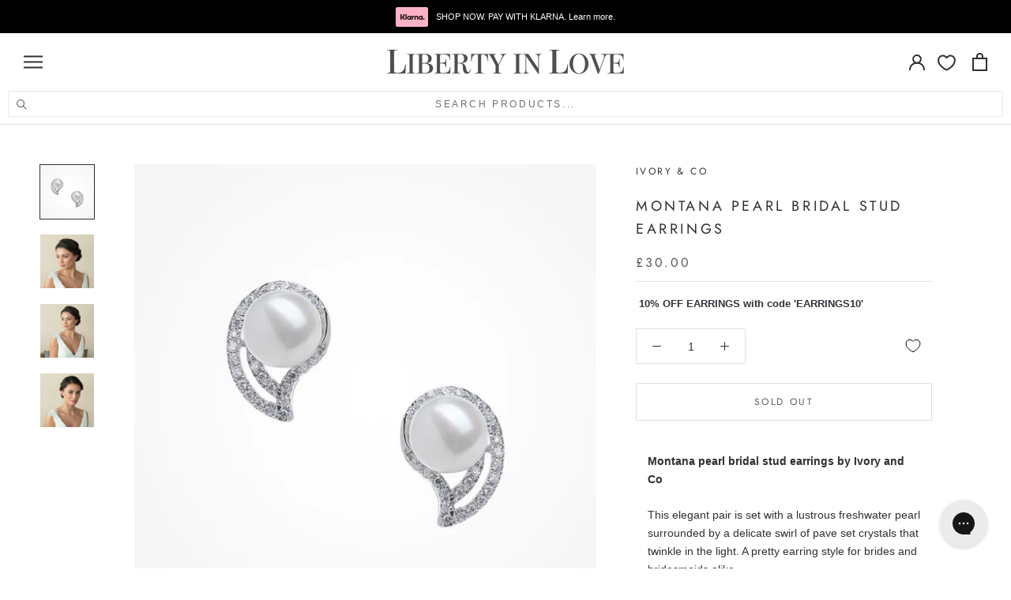

--- FILE ---
content_type: text/css
request_url: https://www.libertyinlove.co.uk/cdn/shop/t/37/assets/shooraai-custom.css?v=31300371475173548571757599650
body_size: -657
content:
.sh-shooraai-recommendations .spr-badge {
    margin: 0 0 10px 0;
    display: flex;
    font-size: 13px;
    gap: 5px;
    justify-content: center;
}
.sh-shooraai-recommendations .spr-badge .spr-starrating {
    font-size: 12px;
}
.sh-shooraai-PopupMainContainer{
    visibility: hidden;
}

--- FILE ---
content_type: text/css
request_url: https://cdn.appmate.io/themecode/liberty-in-love-ltd/main/custom.css?generation=1751551487601712
body_size: -89
content:
wishlist-link .wk-button{--icon-size: 18px;--icon-stroke: var(--header-heading-color);--icon-stroke-width: 1px;padding:8px 12px;margin-right:5px}.Header__Icon[data-action=toggle-search]{margin-left:0}wishlist-link .wk-icon{top:1px}@media screen and (min-width: 641px){.Header__Icon[data-action=toggle-search]{margin-left:18px}wishlist-link .wk-button{--icon-size: 21px;--icon-stroke-width: 2px;margin:0 10px 0 5px}}.supports-sticky .Search[aria-hidden=true]+.Header--transparent wishlist-link .wk-button{--icon-stroke: white}wishlist-link .wk-counter{--size: 12px;top:-6px;right:3px;background:var(--header-heading-color);border:2px solid var(--header-background)}wishlist-button-collection .wk-button,wishlist-button-collection .wk-button:hover{transition:.25s opacity}wishlist-button-collection .wk-floating{z-index:3}@media (hover:hover){.boost-sd__product-item wishlist-button-collection .wk-button{opacity:0}.boost-sd__product-item:hover wishlist-button-collection .wk-button{opacity:1}}wishlist-page .wk-header .wk-title{font-size:20px;letter-spacing:.2em;text-transform:uppercase;font-family:var(--heading-font-family);font-weight:var(--heading-font-weight);font-style:var(--heading-font-style);color:var(--heading-color)}wishlist-product-card .wk-cta-button,wishlist-product-card .wk-cta-button:hover{text-transform:uppercase}wishlist-page .wk-footer .wk-controls{margin-top:2em}
